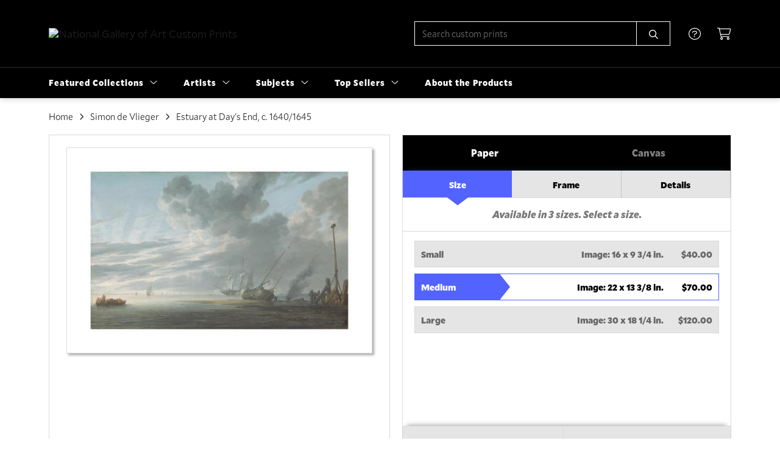

--- FILE ---
content_type: text/html; charset=UTF-8
request_url: https://customprints.nga.gov/detail/501151/de-vlieger-estuary-at-days-end-c.-16401645
body_size: 10122
content:
<!DOCTYPE html>
<html lang="en-US">
<head>
<meta charset="utf-8">
<title>Estuary at Day&#039;s End, c. 1640/1645 by Simon de Vlieger - Paper Print - Custom Prints and Framing From the National Gallery of Art, Washington, D.C.</title>
<meta name="viewport" content="width=device-width, initial-scale=1">
<meta http-equiv="content-type" content="text/html;charset=UTF-8">
<meta name="title" content="Estuary at Day&#039;s End, c. 1640/1645 by Simon de Vlieger - Paper Print - Custom Prints and Framing From the National Gallery of Art, Washington, D.C.">
<meta name="description" content="Estuary at Day&#039;s End, c. 1640/1645 by Simon de Vlieger - Buy Estuary at Day&#039;s End, c. 1640/1645 Paper Art Print - National Gallery of Art, Washington, D.C. - Custom Prints and Framing">
<meta name="csrf-token" content="cJo6evqnKiRJgyaHy0n3TKGVxkR4mJbAhvRHEdXi">
<meta property="og:site_name" content="National Gallery of Art Custom Prints">
<meta property="og:title" content="Estuary at Day&#039;s End, c. 1640/1645 by Simon de Vlieger - Paper Print - Custom Prints and Framing From the National Gallery of Art, Washington, D.C.">
<meta property="og:url" content="https://customprints.nga.gov/detail/501151/de-vlieger-estuary-at-days-end-c.-16401645">
<meta property="og:image" content="https://customprints.nga.gov/vitruvius/render/1200/501151.jpg">
<link rel="image_src" href="https://customprints.nga.gov/vitruvius/render/1200/501151.jpg">
<link rel="canonical" href="https://customprints.nga.gov/detail/501151/de-vlieger-estuary-at-days-end-c.-16401645" />
<link rel="icon" type="image/ico" href="/img/museum_web/nga/favicon-nga-3.png">
<link rel="stylesheet" href="/css/museum_web/nga/styles.css?v=zl37hf1uaemfk64k">
<link rel="stylesheet" href="/fonts/fontawesome6/css/all.min.css">
<script src="//ajax.googleapis.com/ajax/libs/jquery/1.12.0/jquery.min.js"></script>
<script src="/js/jquery.autocomplete.min.js"></script>
<script src="/js/slick.min.js"></script>
<script src="/js/global-1-3.min.js"></script>
<script src="/js/museum_web/nga/global.min.js?v=zl37hf1uaemfk64k"></script>
<script src="/js/jquery.scrollUp.min.js"></script>
<script src="/js/jquery.expander.min.js"></script>
<script>
window.dataLayer = window.dataLayer || [];
window.dataLayer.push({
	'domain_config': {
		'domain_name': 'customprints.nga.gov',
		'ga4_id': 'G-4Q7FQ9P5DD',
		'ga4_id_rollup': 'G-P3D19VJ3BP',
	}
});


</script>
 
<script>
window.dataLayer.push({
	'event': 'view_item',
	'ecommerce': {
		'detail': {
			'products': [{
			'name': 'Simon de Vlieger, Estuary at Day\'s End, c. 1640/1645 (501151)',
			'id': '501151',
			}]
		}
	}
});
</script>


<!-- Google Tag Manager - Imagelab -->
<script>(function(w,d,s,l,i){w[l]=w[l]||[];w[l].push({'gtm.start':
new Date().getTime(),event:'gtm.js'});var f=d.getElementsByTagName(s)[0],
j=d.createElement(s),dl=l!='dataLayer'?'&l='+l:'';j.async=true;j.src=
'https://www.googletagmanager.com/gtm.js?id='+i+dl;f.parentNode.insertBefore(j,f);
})(window,document,'script','dataLayer','GTM-5HLSXV2');</script>
<!-- End Google Tag Manager -->
</head>
<body>
<!-- Google Tag Manager (noscript) -->
<noscript><iframe src="https://www.googletagmanager.com/ns.html?id=GTM-5HLSXV2" height="0" width="0" style="display:none;visibility:hidden"></iframe></noscript>
<!-- End Google Tag Manager (noscript) -->
<div id="header" class="row header-desktop">
	<div class="header-wrapper">
		<div class="header-desktop-row">
			<div class="container">
				<div class="header-desktop-left">
					<a href="/" class="header-logo-link"><img src="/img/museum_web/nga/1200-nga-logo-v2-7.png" alt="National Gallery of Art Custom Prints" class="header-logo" data-gtm-event="header-logo"></a>
				</div>
				<div class="header-desktop-right">
					<div id="header-search-box-input-result">
						<input class="header-desktop-search-input" type="text" value="" placeholder="Search custom prints" name="q" id="autocomplete" onblur="this.value=''">
						<input type="button" class="header-desktop-search-button">
						<i class="far fa-search"></i>
						<i class="fad fa-spinner fa-spin search-spinner"></i>
					</div>
					<div class="header-icon">
						<a data-gtm-event="header-nav" href="/home/help"><i class="fal fa-circle-question"></i></a>
					</div>
					<div class="header-icon header-cart-wrapper">
						<a data-gtm-event="header-nav" href="/cart"><i class="fal fa-shopping-cart"></i></a><span id="header-cart-count"></span>
					</div>
				</div>
			</div>
		</div>
		<div class="header-desktop-row mega-menu">
			<div class="container">
				<div class="nav-full flex-vertical-center" id="header-desktop-nav-container">
					<div class="nav-item">Featured Collections<i class="fal fa-angle-down"></i>
<div class="sub-menu row">
<div class="sub-menu-full">
<div class="row">
<div class="four columns">
<ul class="sub-menu-list">
<li class="header">Museum Collections</li>
<li><a data-gtm-event="megamenu-featured-collections-museum-collections" href="/search/collection/all">View All Images</a></li>
<li><a data-gtm-event="megamenu-featured-collections-museum-collections" href="/search/collection/20th+century">20th Century</a></li>
<li><a data-gtm-event="megamenu-featured-collections-museum-collections" href="/search/collection/19th+century">19th Century</a></li>
<li><a data-gtm-event="megamenu-featured-collections-museum-collections" href="/search/collection/18th+century">18th Century</a></li>
<li><a data-gtm-event="megamenu-featured-collections-museum-collections" href="/search/collection/17th+century">17th Century</a></li>
<li><a data-gtm-event="megamenu-featured-collections-museum-collections" href="/search/style/baroque">Baroque</a></li>
<li><a data-gtm-event="megamenu-featured-collections-museum-collections" href="/search/style/renaissance">Renaissance</a></li>
<li><a data-gtm-event="megamenu-featured-collections-museum-collections" href="/search/style/medieval">Medieval</a></li>
</ul>
</div>
<div class="four columns">
<ul class="sub-menu-list">
<li class="header">Special Collections</li>
<li><a data-gtm-event="megamenu-featured-collections-special-collections" href="/search/collection/african+american+artists">African American Artists</a></li>
<li><a data-gtm-event="megamenu-featured-collections-special-collections" href="/search/collection/women+artists">Women Artists</a></li>
<li><a data-gtm-event="megamenu-featured-collections-special-collections" href="/search/collection/works+on+paper">Works on Paper</a></li>
<li><a data-gtm-event="megamenu-featured-collections-special-collections" href="/search/style/american+art">American Art</a></li>
<li><a data-gtm-event="megamenu-featured-collections-special-collections" href="/search/style/european+art">European Art</a></li>
<li><a data-gtm-event="megamenu-featured-collections-special-collections" href="/search/style/old+masters">Old Masters</a></li>
</ul>
</div>
<div class="four columns">
<ul class="sub-menu-list">
<li class="header">Popular Movements</li>
<li><a data-gtm-event="megamenu-featured-collections-popular-movements" href="/search/style/impressionism">Impressionism</a></li>
<li><a data-gtm-event="megamenu-featured-collections-popular-movements" href="/search/style/post-impressionism">Post-Impressionism</a></li>
<li><a data-gtm-event="megamenu-featured-collections-popular-movements" href="/search/style/modernism">Modernism</a></li>
<li><a data-gtm-event="megamenu-featured-collections-popular-movements" href="/search/style/romanticism">Romanticism</a></li>
</ul>
<ul class="sub-menu-list top-space">
<li class="header">Special Exhibition</li>
<li><a data-gtm-event="megamenu-featured-collections-spex" href="/search/collection/the+stars+we+do+not+see">The Stars We Do Not See: Australian Indigenous Art</a></li>
</ul>
</div>
</div>
<div class="row sub-menu-notice">
<div class="twelve columns">
<div class="sub-menu-notice-inner">
<div class="sub-menu-notice-separator">
<div class="sub-menu-notice-copy-wrap">
<div class="sub-menu-notice-copy">
Individually made-to-order for shipping within 10 business days
</div>
</div>
</div>
</div>
</div>
</div>
</div>
</div>
</div>
					<div class="nav-item">Artists<i class="fal fa-angle-down"></i>
<div class="sub-menu row">
<div class="sub-menu-full">
<div class="row">
<div class="four columns">
<ul class="sub-menu-list">
<li class="header">Top Artists</li>
<li><a data-gtm-event="megamenu-artists-top-artists" href="/search/artist/claude+monet">Claude Monet</a></li>
<li><a data-gtm-event="megamenu-artists-top-artists" href="/search/artist/vincent+van+gogh">Vincent van Gogh</a></li>
<li><a data-gtm-event="megamenu-artists-top-artists" href="/search/artist/auguste+renoir">Auguste Renoir</a></li>
<li><a data-gtm-event="megamenu-artists-top-artists" href="/search/artist/henri+matisse">Henri Matisse</a></li>
<li><a data-gtm-event="megamenu-artists-top-artists" href="/search/artist/albert+bierstadt">Albert Bierstadt</a></li>
<li><a data-gtm-event="megamenu-artists-top-artists" href="/search/artist/edward+hopper">Edward Hopper</a></li>
<li><a data-gtm-event="megamenu-artists-top-artists" href="/search/artist/dorothea+lange">Dorothea Lange</a></li>
<li><a data-gtm-event="megamenu-artists-top-artists" href="/search/artist/john+singer+sargent">John Singer Sargent</a></li>
<li><a data-gtm-event="megamenu-artists-top-artists" href="/search/artist/mark+rothko">Mark Rothko</a></li>
</ul>
</div>
<div class="four columns">
<ul class="sub-menu-list">
<li class="header">Renaissance & Baroque</li>
<li><a data-gtm-event="megamenu-artists-renaissance-baroque" href="/search/artist/leonardo+da+vinci">Leonardo da Vinci</a></li>
<li><a data-gtm-event="megamenu-artists-renaissance-baroque" href="/search/artist/jan+van+eyck">Jan van Eyck</a></li>
<li><a data-gtm-event="megamenu-artists-renaissance-baroque" href="/search/artist/raphael">Raphael</a></li>
<li><a data-gtm-event="megamenu-artists-renaissance-baroque" href="/search/artist/el+greco">El Greco</a></li>
<li><a data-gtm-event="megamenu-artists-renaissance-baroque" href="/search/artist/johannes+vermeer">Johannes Vermeer</a></li>
<li><a data-gtm-event="megamenu-artists-renaissance-baroque" href="/search/artist/jan+davisz+de+heem">Jan Davisz de Heem</a></li>
<li><a data-gtm-event="megamenu-artists-renaissance-baroque" href="/search/artist/rembrandt+van+rijn">Rembrandt van Rijn</a></li>
</ul>
</div>
<div class="four columns">
<ul class="sub-menu-list">
<li class="header">Modernists</li>
<li><a data-gtm-event="megamenu-artists-modernists" href="/search/artist/henri+matisse">Henri Matisse</a></li>
<li><a data-gtm-event="megamenu-artists-modernists" href="/search/artist/edward+hopper">Edward Hopper</a></li>
<li><a data-gtm-event="megamenu-artists-modernists" href="/search/artist/mark+rothko">Mark Rothko</a></li>
<li><a data-gtm-event="megamenu-artists-modernists" href="/search/artist/amedeo+modigliani">Amedeo Modigliani</a></li>
<li><a data-gtm-event="megamenu-artists-modernists" href="/search/artist/ellsworth+kelly">Ellsworth Kelly</a></li>
<li><a data-gtm-event="megamenu-artists-modernists" href="/search/artist/gerhard+richter">Gerhard Richter</a></li>
</ul>
<br>
<a href="/artists"><div class="button cms" data-gtm-event="megamenu-artists-all-artists">View Full Artist List</div></a>
</div>
</div>
<div class="row sub-menu-notice">
<div class="twelve columns">
<div class="sub-menu-notice-inner">
<div class="sub-menu-notice-separator">
<div class="sub-menu-notice-copy-wrap">
<div class="sub-menu-notice-copy">
Your Custom Prints order supports the National Gallery of Art
</div>
</div>
</div>
</div>
</div>
</div>
</div>
</div>
</div>
					<div class="nav-item">Subjects<i class="fal fa-angle-down"></i>
<div class="sub-menu row">
<div class="sub-menu-full">
<div class="row">
<div class="four columns">
<ul class="sub-menu-list">
<li class="header">Landscapes</li>
<li><a data-gtm-event="megamenu-subjects-landscapes" href="/search/subject/landscapes+and+scenery">All Landscapes</a></li>
<li><a data-gtm-event="megamenu-subjects-landscapes" href="/search/subject/countryside">Countryside</a></li>
<li><a data-gtm-event="megamenu-subjects-landscapes" href="/search/subject/mountains">Mountains</a></li>
<li><a data-gtm-event="megamenu-subjects-landscapes" href="/search/subject/sunsets+and+sunrises">Sunsets and Sunrises</a></li>
</ul>
<ul class="sub-menu-list top-space">
<li class="header">Still Life</li>
<li><a data-gtm-event="megamenu-subjects-still-life" href="/search/subject/still+life">All Still Life</a></li>
<li><a data-gtm-event="megamenu-subjects-still-life" href="/search/subject/cuisine+still+life">Cuisine</a></li>
<li><a data-gtm-event="megamenu-subjects-still-life" href="/search/subject/floral+still+life">Floral</a></li>
</ul>
</div>
<div class="four columns">
<ul class="sub-menu-list">
<li class="header">Waterscapes</li>
<li><a data-gtm-event="megamenu-subjects-waterscapes" href="/search/subject/waterscapes">All Waterscapes</a></li>
<li><a data-gtm-event="megamenu-subjects-waterscapes" href="/search/subject/harbors">Harbors</a></li>
<li><a data-gtm-event="megamenu-subjects-waterscapes" href="/search/subject/ocean">Ocean</a></li>
<li><a data-gtm-event="megamenu-subjects-waterscapes" href="/search/subject/rivers">Rivers</a></li>
<li><a data-gtm-event="megamenu-subjects-waterscapes" href="/search/subject/waterfalls">Waterfalls</a></li>
</ul>
<ul class="sub-menu-list top-space">
<li class="header">Religion and Spirituality</li>
<li><a data-gtm-event="megamenu-subjects-religion" href="/search/subject/christianity">Christianity</a></li>
<li><a data-gtm-event="megamenu-subjects-religion" href="/search/subject/judaism">Judaism</a></li>
</ul>
</div>
<div class="four columns">
<ul class="sub-menu-list">
<li class="header">Other Featured Subjects</li>
<li><a data-gtm-event="megamenu-subjects-other" href="/search/subject/abstract">Abstract</a></li>
<li><a data-gtm-event="megamenu-subjects-other" href="/search/subject/animals">Animals</a></li>
<li><a data-gtm-event="megamenu-subjects-other" href="/search/subject/architecture">Architecture</a></li>
<li><a data-gtm-event="megamenu-subjects-other" href="/search/subject/cuisine">Cuisine</a></li>
<li><a data-gtm-event="megamenu-subjects-other" href="/search/subject/flowers+and+plants">Flowers and Plants</a></li>
<li><a data-gtm-event="megamenu-subjects-other" href="/search/subject/portraits">Portraits</a></li>
<li><a data-gtm-event="megamenu-subjects-other" href="/search/subject/boats+and+ships">Boats and Ships</a></li>
</ul>
</div>
</div>
<div class="row sub-menu-notice">
<div class="twelve columns">
<div class="sub-menu-notice-inner">
<div class="sub-menu-notice-separator">
<div class="sub-menu-notice-copy-wrap">
<div class="sub-menu-notice-copy">
Prints and framing handmade to order in the USA
</div>
</div>
</div>
</div>
</div>
</div>
</div>
</div>
</div>
					<div class="nav-item">Top Sellers<i class="fal fa-angle-down"></i>
<div class="sub-menu row">
<div class="sub-menu-left">
<div class="row">
<div class="six columns">
<ul class="sub-menu-list truncate">
<li class="megamenu-top-sellers" imgId="461328"><a data-gtm-event="megamenu-top-sellers" href="/detail/461328/hopper-ground-swell-1939">Edward Hopper, <em>Ground Swell</em></a></li>
<li class="megamenu-top-sellers" imgId="464729"><a data-gtm-event="megamenu-top-sellers" href="/detail/464729/matisse-open-window-collioure-1905">Henri Matisse, <em>Open Window, Collioure</em></a></li>
<li class="megamenu-top-sellers" imgId="394316"><a data-gtm-event="megamenu-top-sellers" href="/detail/394316/monet-woman-with-a-parasol—madame-monet-and-her-son-1875">Claude Monet, <em>Woman with a Parasol</em></a></li>
<li class="megamenu-top-sellers" imgId="450160"><a data-gtm-event="megamenu-top-sellers" href="/detail/450160/van-gogh-green-wheat-fields-auvers-1890">Vincent van Gogh, <em>Green Wheat Fields</em></a></li>
<li class="megamenu-top-sellers" imgId="394311"><a data-gtm-event="megamenu-top-sellers" href="/detail/394311/fragonard-young-girl-reading-c.-1770">Jean-Honoré Fragonard, <em>Young Girl Reading</em></a></li>
<li class="megamenu-top-sellers" imgId="393909"><a data-gtm-event="megamenu-top-sellers" href="/detail/393909/van-gogh-roses-1890">Vincent van Gogh, <em>Roses</em></a></li>
<li class="megamenu-top-sellers" imgId="394315"><a data-gtm-event="megamenu-top-sellers" href="/detail/394315/monet-the-japanese-footbridge-1899">Claude Monet, <em>The Japanese Footbridge</em></a></li>
<li class="megamenu-top-sellers" imgId="394318"><a data-gtm-event="megamenu-top-sellers" href="/detail/394318/monet-the-artists-garden-in-argenteuil-a-corner-of-the-garden-with-dahlias-1873">Claude Monet, <em>The Artist's Garden in Argenteuil</em></a></li>
<li class="megamenu-top-sellers" imgId="461237"><a data-gtm-event="megamenu-top-sellers" href="/detail/461237/cole-the-voyage-of-life-childhood-1842">Thomas Cole, <em>The Voyage of Life: Childhood</em></a></li>
<li class="megamenu-top-sellers" imgId="489692"><a data-gtm-event="megamenu-top-sellers" href="/detail/489692/rothko-untitled-1949">Mark Rothko, <em>Untitled</em></a></li>
</ul>
</div>
<div class="six columns">
<ul class="sub-menu-list truncate">
<li class="megamenu-top-sellers" imgId="461239"><a data-gtm-event="megamenu-top-sellers" href="/detail/461239/cole-the-voyage-of-life-manhood-1842">Thomas Cole, <em>The Voyage of Life: Manhood</em></a></li>
<li class="megamenu-top-sellers" imgId="464735"><a data-gtm-event="megamenu-top-sellers" href="/detail/464735/matisse-woman-with-amphora-and-pomegranates-1953">Henri Matisse, <em>Woman with Amphora and Pomegranates</em></a></li>
<li class="megamenu-top-sellers" imgId="461050"><a data-gtm-event="megamenu-top-sellers" href="/detail/461050/de-heem-vase-of-flowers-c.-1660">Jan Davisz de Heem, <em>Vase of Flowers, c. 1660</em></a></li>
<li class="megamenu-top-sellers" imgId="461238"><a data-gtm-event="megamenu-top-sellers" href="/detail/461238/cole-the-voyage-of-life-youth-1842">Thomas Cole, <em>The Voyage of Life: Youth</em></a></li>
<li class="megamenu-top-sellers" imgId="394309"><a data-gtm-event="megamenu-top-sellers" href="/detail/394309/leonardo-da-vinci-ginevra-de-benci-obverse-c.-14741478">Leonardo da Vinci, <em>Ginevra de' Benci</em></a></li>
<li class="megamenu-top-sellers" imgId="461042"><a data-gtm-event="megamenu-top-sellers" href="/detail/461042/renoir-pont-neuf-paris-1872">Auguste Renoir, <em>Pont Neuf, Paris</em></a></li>
<li class="megamenu-top-sellers" imgId="394331"><a data-gtm-event="megamenu-top-sellers" href="/detail/394331/vermeer-woman-holding-a-balance-c.-1664">Johannes Vermeer, <em>Woman Holding a Balance</em></a></li>
<li class="megamenu-top-sellers" imgId="461044"><a data-gtm-event="megamenu-top-sellers" href="/detail/461044/monet-the-bridge-at-argenteuil-1874">Claude Monet, <em>The Bridge at Argenteuil</em></a></li>
<li class="megamenu-top-sellers" imgId="459818"><a data-gtm-event="megamenu-top-sellers" href="/detail/459818/bierstadt-the-last-of-the-buffalo-1888">Albert Bierstadt, <em>The Last of the Buffalo</em></a></li>
<li class="megamenu-top-sellers" imgId="461325"><a data-gtm-event="megamenu-top-sellers" href="/detail/461325/bierstadt-mount-corcoran-c.-1876-1877">Albert Bierstadt, <em>Mount Corcoran</em></a></li>
</ul>
</div>
</div>
<div class="row sub-menu-notice">
<div class="twelve columns">
<div class="sub-menu-notice-inner">
<div class="sub-menu-notice-separator">
<div class="sub-menu-notice-copy-wrap">
<div class="sub-menu-notice-copy">
Could any of these be your choices too?
</div>
</div>
</div>
</div>
</div>
</div>
</div>
<div class="sub-menu-right-img">
<div class="sub-menu-img-top-seller" style="background-image: url('/vitruvius/render/700/461328.jpg');"><a class="sub-menu-img-link-top-seller" href=""></a></div>
</div>
</div>
</div>
					<div class="nav-item conditional-hide"><a data-gtm-event="header-nav" href="/home/about">About the Products</a></div>
				</div>
				<div class="nav-right-search">
					<div id="header-search-box-input-result-2">
						<input class="header-desktop-search-input-2" type="text" value="" placeholder="Search custom prints" name="q" id="autocomplete-2" onblur="this.value=''">
						<input type="button" class="header-desktop-search-button-2">
						<i class="far fa-search"></i>
						<i class="fad fa-spinner fa-spin search-spinner-2"></i>
					</div>
				</div>
			</div>
		</div>
	</div>
</div>

<div class="header-mobile row">
	<div class="header-mobile-row">
		<div class="header-mobile-logo-wrap left">
			<a href="/"><img data-gtm-event="mobile-header-logo" src="/img/museum_web/nga/1200-nga-logo-v2-7.png" alt="National Gallery of Art Custom Prints" class="header-logo-mobile"></a>
		</div>
		<div class="header-mobile-icon-wrap">
			<a class="toggle-mobile-search"><i data-gtm-event="mobile-header-search" class="fa-header-mobile mag-glass"></i></a>
		</div>
		<div class="header-mobile-icon-wrap">
			<a class="toggle-mobile-overlay"><i data-gtm-event="mobile-header-more" class="fa-header-mobile more"></i></a>
		</div>
		<div class="header-mobile-icon-wrap-close header-mobile-icon-hidden">
			<a class="toggle-mobile-overlay"><i data-gtm-event="mobile-header-close" class="fa-header-mobile close-nav"></i></a>
		</div>
	</div>
</div>

<div id="header-mobile-search">
	<div class="header-mobile-search-row">
		<div id="header-mobile-search-input-result">
			<input class="header-mobile-search-input" type="text" value="" placeholder="Search" name="q" id="autocomplete-mobile" onblur="this.value=''">
		</div>
	</div>
</div>
<section class="crumb-trail-full">
	<div class="container crumb-trail">
		<div class="row">
			<div id="crumb-trail-left" class="crumb-trail-wrapper twelve columns">
				<a href="/" class="noline">Home</a><i class="fa-crumb-trail angle-right"></i><h1><a href="/search/artist/simon+de+vlieger" class="noline">Simon de Vlieger</a></h1><i class="fa-crumb-trail angle-right"></i><h2>Estuary at Day's End, c. 1640/1645</h2>
			</div>
		</div>
	</div>
</section>


<div id="ixs-container" class="hide">

	<div id="ixs-navigation-container" class="row">
		<div class="ixs-title">Navigation</div>
		<a href="/"><div data-gtm-event="mobile-header-home" class="ixs-row category-head clickable">Home</div></a>
		<a href="/home/about/"><div data-gtm-event="mobile-header-about" class="ixs-row category-head clickable">About</div></a>
		<a href="/home/help/"><div data-gtm-event="mobile-header-help" class="ixs-row category-head clickable">Help</div></a>
		<a href="/cart/"><div data-gtm-event="mobile-header-cart" class="ixs-row category-head clickable">View Cart</div></a>
		<a href="https://shop.nga.gov"><div data-gtm-event="mobile-header-main-store-out" class="ixs-row category-head clickable">Shop Main Online Store<i class="ixs-fa external-link"></i></div></a>
	</div>


	<div id="ixs-wrapper">

		<div id="ixs">
	<div class="ixs-title">Image Index</div>



			<div class="ixs-row category-head clickable"><a data-gtm-event="ixs-all-prints-click" class="ixs-link" href="/search/collection/all">View All Images<i class="ixs-fa view-all"></i></a></div>
<div class="ixs-row category-head clickable closed" data-gtm-event="ixs-view-artists" onclick="ajax_load('#ixs', '/indexsearch/artist_alpha/');return false;">Artists<i class="ixs-fa angle-right"></i></div>
<div class="ixs-row category-head clickable closed" data-gtm-event="ixs-view-subjects" onclick="ajax_load('#ixs', '/indexsearch/update/subject/');return false;">Subjects<i class="ixs-fa angle-right"></i></div> 
<div class="ixs-row category-head open">Featured Categories<i class="ixs-fa angle-down"></i></div>
<div class="ixs-row spacer"></div>
<div class="ixs-row category-head">Special Exhibition</div>	
<div class="ixs-row"><a data-gtm-event="ixs-spex-click" href="/search/collection/the+stars+we+do+not+see">The Stars We Do Not See</a></div>
<div class="ixs-row spacer"></div>
<div class="ixs-row category-head">Museum Collection</div>	
<div class="ixs-row"><a data-gtm-event="ixs-museum-collection-click" href="/search/style/american+art">American Art</a></div>
<div class="ixs-row"><a data-gtm-event="ixs-museum-collection-click" href="/search/style/european+art">European Art</a></div>
<div class="ixs-row spacer"></div>
<div class="ixs-row category-head">Popular Subjects</div>
<div class="ixs-row"><a data-gtm-event="ixs-popular-subjects-click" href="/search/subject/landscapes+and+scenery" target="_top">Landscapes</a></div>
<div class="ixs-row"><a data-gtm-event="ixs-popular-subjects-click" href="/search/subject/waterscapes" target="_top">Waterscapes</a></div>
<div class="ixs-row"><a data-gtm-event="ixs-popular-subjects-click" href="/search/subject/portraits" target="_top">Portraits</a></div>
<div class="ixs-row"><a data-gtm-event="ixs-popular-subjects-click" href="/search/subject/still+life" target="_top">Still Life</a></div>
<div class="ixs-row"><a data-gtm-event="ixs-popular-subjects-click" href="/search/subject/abstract" target="_top">Abstract Art</a></div>
<div class="ixs-row spacer"></div>
<div class="ixs-row category-head">Popular Artists</div>
<div class="ixs-row"><a data-gtm-event="ixs-popular-artists-click" href="/search/artist/edgar+degas" target="_top">Edgar Degas</a></div>
<div class="ixs-row"><a data-gtm-event="ixs-popular-artists-click" href="/search/artist/vincent+van+gogh" target="_top">Vincent van Gogh</a></div>
<div class="ixs-row"><a data-gtm-event="ixs-popular-artists-click" href="/search/artist/claude+monet" target="_top">Claude Monet</a></div>
<div class="ixs-row"><a data-gtm-event="ixs-popular-artists-click" href="/search/artist/johannes+vermeer" target="_top">Johannes Vermeer</a></div>
<div class="ixs-row"><a data-gtm-event="ixs-popular-artists-click" href="/search/artist/dorothea+lange" target="_top">Dorothea Lange</a></div>
<div class="ixs-row"><a data-gtm-event="ixs-popular-artists-click" href="/search/artist/henri+matisse" target="_top">Henri Matisse</a></div>
<div class="ixs-row"><a data-gtm-event="ixs-popular-artists-click" href="/search/artist/edward+hopper" target="_top">Edward Hopper</a></div>
<div class="ixs-row"><a data-gtm-event="ixs-popular-artists-click" href="/search/artist/mark+rothko" target="_top">Mark Rothko</a></div>
<div class="ixs-row"><a data-gtm-event="ixs-popular-artists-click" href="/search/artist/mary+cassatt" target="_top">Mary Cassatt</a></div>
<div class="ixs-row"><a data-gtm-event="ixs-popular-artists-click" href="/search/artist/auguste+renoir" target="_top">Auguste Renoir</a></div>
<div class="ixs-row spacer"></div>
<div class="ixs-row category-head">Popular Styles</div>
<div class="ixs-row"><a data-gtm-event="ixs-popular-styles-click" href="/search/style/impressionism" target="_top">Impressionism</a></div>
<div class="ixs-row"><a data-gtm-event="ixs-popular-styles-click" href="/search/style/post-impressionism" target="_top">Post-Impressionism</a></div>
<div class="ixs-row"><a data-gtm-event="ixs-popular-styles-click" href="/search/style/modernism" target="_top">Modernism</a></div>
<div class="ixs-row spacer"></div>
<div class="ixs-row category-head">Periods</div>
<div class="ixs-row"><a data-gtm-event="ixs-time-period-click" href="/search/collection/20th+century" target="_top">20th Century</a></div>
<div class="ixs-row"><a data-gtm-event="ixs-time-period-click" href="/search/collection/19th+century" target="_top">19th Century</a></div>
<div class="ixs-row"><a data-gtm-event="ixs-time-period-click" href="/search/collection/18th+century" target="_top">18th Century</a></div>
<div class="ixs-row"><a data-gtm-event="ixs-time-period-click" href="/search/style/baroque" target="_top">Baroque</a></div>
<div class="ixs-row"><a data-gtm-event="ixs-time-period-click" href="/search/style/renaissance" target="_top">Renaissance</a></div>
<div class="ixs-row"><a data-gtm-event="ixs-time-period-click" href="/search/style/medieval" target="_top">Medieval</a></div>
<div class="index_line"></div>
	

</div>

	</div>


</div>

<div class="container">

	<div class="row">

		<div class="body-container full-width">

			<!--### START CALDER ###############################################-->

			<!-- Required Includes -->
			<script type="text/javascript" src="//calder.museumseven.com/js/underscore-min.js"></script>
			<script type="text/javascript" src="//calder.museumseven.com/js/backbone-min.js"></script>

			<!-- Calder Includes -->
						<script src="//calder.museumseven.com/js/calder-3.3.5-lite.min.js" type="text/javascript"></script>
			<link href="//calder.museumseven.com/css/nga/calder3-5.min.css" rel="stylesheet" type="text/css">
			
			<!-- Calder Config and Init -->
			<script type="text/javascript">

				var interval = setInterval(function() {

					if(document.readyState === 'complete') {

						clearInterval(interval);

						Calder.App_Var.Model.Config = new Calder.Model.Config ({

							'account'      : '41116',
							'cart_type'    : 'Default',
							'img_id'       : '501151',
							'wrapper_div'  : 'calder-container',
							'frames_per_page'   : 50

						});

						Calder.Hook.init();

						var button = $("a.calder-cart-button");
						button.text(button.data("text-swap"));

					}

				}, 1);



			</script>

			<section class="row">

				<div class="twelve columns">

					<div id="calder-container"></div>

				</div>

			</section>

			<!--### END CALDER ###############################################-->

		</div>

	</div>

</div>

<div class="container">

	<div class="row">

		<div class="twelve columns">

			<div class="section-title"><h3>Tags</h3></div>

			<p class="body-paragraph"><div class="button-tags"><a href="/search/artist/simon+de+vlieger">Simon de Vlieger</a></div><div class="button-tags"><a href="/search/subject/boats+and+ships">Boats and Ships</a></div><div class="button-tags"><a href="/search/subject/tall+ships">Tall Ships</a></div><div class="button-tags"><a href="/search/subject/landscapes+and+scenery">Landscapes and Scenery</a></div><div class="button-tags"><a href="/search/subject/sunsets+and+sunrises">Sunsets and Sunrises</a></div><div class="button-tags"><a href="/search/subject/transportation">Transportation</a></div><div class="button-tags"><a href="/search/subject/waterscapes">Waterscapes</a></div><div class="button-tags"><a href="/search/subject/harbors">Harbors</a></div><div class="button-tags"><a href="/search/subject/rivers">Rivers</a></div><div class="button-tags"><a href="/search/style/baroque">Baroque</a></div><div class="button-tags"><a href="/search/style/european+art">European Art</a></div><div class="button-tags"><a href="/search/subject/weather">Weather</a></div><div class="button-tags"><a href="/search/subject/clouds">Clouds</a></div><div class="button-tags"><a href="/search/style/dutch">Dutch</a></div><div class="button-tags"><a href="/search/collection/17th+century">17th Century</a></div><div class="button-tags"><a href="/search/collection/folger+fund">Folger Fund</a></div></p>

		</div>

	</div>

</div>


<div class="container">

	<div class="row">

		<section class="row">

			<div class="twelve columns">

				<div class="section-title"><h3>Popular Images</h3></div>

				<script type="text/javascript">
					$(document).ready(function(){
						$('#carousel-related-items').slick({
							dots: true,
							autoplay: false,
							autoplaySpeed: 5000,
							infinite: true,
							speed: 500,
							prevArrow: '<i class="related-items-fa angle-left"></i>',
							nextArrow: '<i class="related-items-fa angle-right">',
							slidesToShow: 4,
							slidesToScroll: 4,
							responsive: [
								{
									breakpoint: 1100,
									settings: {
										slidesToShow: 3,
										slidesToScroll: 3,
										infinite: true,
										dots: true
									}
								},
								{
									breakpoint: 850,
									settings: {
										slidesToShow: 2,
										slidesToScroll: 2
									}
								},
								{
									breakpoint: 550,
										settings: {
										slidesToShow: 1,
										slidesToScroll: 1
									}
								}
							]
						});
					});
				</script>

				<div id="carousel-related-items">
			
								<li>
					<div class="slider-related-image-wrap">

						<div class="slider-related-image">
							<a href="/detail/394331/vermeer-woman-holding-a-balance-c.-1664" data-gtm-event="product-click" data-list="pdp-related-items" data-name="Johannes Vermeer, Woman Holding a Balance, c. 1664 (394331) " data-id="394331" data-pos="1" title="Johannes Vermeer - Woman Holding a Balance, c. 1664"><img class="product_img_shadow" src="/vitruvius/render/300/394331.jpg" border="0" alt="Johannes Vermeer - Woman Holding a Balance, c. 1664" /></a>
						</div>

						<div class="slider-related-image-text">
								Johannes Vermeer<br /><span style="font-style:italic;">Woman Holding a Balance, c. 1664</span>
						</div>

					</div>

					</li>
								<li>
					<div class="slider-related-image-wrap">

						<div class="slider-related-image">
							<a href="/detail/461330/rembrandt-van-rijn-saskia-van-uylenburgh-the-wife-of-the-artist-probably-begun-16341635-and-completed-16381640" data-gtm-event="product-click" data-list="pdp-related-items" data-name="Rembrandt van Rijn, Saskia van Uylenburgh, the Wife of the Artist, probably begun 1634/1635 and completed 1638/1640 (461330) " data-id="461330" data-pos="2" title="Rembrandt van Rijn - Saskia van Uylenburgh, the Wife of the Artist, probably begun 1634/1635 and completed 1638/1640"><img class="product_img_shadow" src="/vitruvius/render/300/461330.jpg" border="0" alt="Rembrandt van Rijn - Saskia van Uylenburgh, the Wife of the Artist, probably begun 1634/1635 and completed 1638/1640" /></a>
						</div>

						<div class="slider-related-image-text">
								Rembrandt van Rijn<br /><span style="font-style:italic;">Saskia van Uylenburgh, the Wife of the Artist, probably begun 1634/1635 and completed 1638/1640</span>
						</div>

					</div>

					</li>
								<li>
					<div class="slider-related-image-wrap">

						<div class="slider-related-image">
							<a href="/detail/502516/van-dyck-philip-lord-wharton-1632" data-gtm-event="product-click" data-list="pdp-related-items" data-name="Sir Anthony van Dyck, Philip, Lord Wharton, 1632 (502516) " data-id="502516" data-pos="3" title="Sir Anthony van Dyck - Philip, Lord Wharton, 1632"><img class="product_img_shadow" src="/vitruvius/render/300/502516.jpg" border="0" alt="Sir Anthony van Dyck - Philip, Lord Wharton, 1632" /></a>
						</div>

						<div class="slider-related-image-text">
								Sir Anthony van Dyck<br /><span style="font-style:italic;">Philip, Lord Wharton, 1632</span>
						</div>

					</div>

					</li>
								<li>
					<div class="slider-related-image-wrap">

						<div class="slider-related-image">
							<a href="/detail/461259/van-aelst-still-life-with-dead-game-1661" data-gtm-event="product-click" data-list="pdp-related-items" data-name="Willem van Aelst, Still Life with Dead Game, 1661 (461259) " data-id="461259" data-pos="4" title="Willem van Aelst - Still Life with Dead Game, 1661"><img class="product_img_shadow" src="/vitruvius/render/300/461259.jpg" border="0" alt="Willem van Aelst - Still Life with Dead Game, 1661" /></a>
						</div>

						<div class="slider-related-image-text">
								Willem van Aelst<br /><span style="font-style:italic;">Still Life with Dead Game, 1661</span>
						</div>

					</div>

					</li>
								<li>
					<div class="slider-related-image-wrap">

						<div class="slider-related-image">
							<a href="/detail/461320/goltzius-the-fall-of-man-1616" data-gtm-event="product-click" data-list="pdp-related-items" data-name="Hendrick Goltzius, The Fall of Man, 1616 (461320) " data-id="461320" data-pos="5" title="Hendrick Goltzius - The Fall of Man, 1616"><img class="product_img_shadow" src="/vitruvius/render/300/461320.jpg" border="0" alt="Hendrick Goltzius - The Fall of Man, 1616" /></a>
						</div>

						<div class="slider-related-image-text">
								Hendrick Goltzius<br /><span style="font-style:italic;">The Fall of Man, 1616</span>
						</div>

					</div>

					</li>
								<li>
					<div class="slider-related-image-wrap">

						<div class="slider-related-image">
							<a href="/detail/461307/rembrandt-workshop-the-descent-from-the-cross-16501652" data-gtm-event="product-click" data-list="pdp-related-items" data-name="Rembrandt Workshop, The Descent from the Cross, 1650/1652 (461307) " data-id="461307" data-pos="6" title="Rembrandt Workshop - The Descent from the Cross, 1650/1652"><img class="product_img_shadow" src="/vitruvius/render/300/461307.jpg" border="0" alt="Rembrandt Workshop - The Descent from the Cross, 1650/1652" /></a>
						</div>

						<div class="slider-related-image-text">
								Rembrandt Workshop<br /><span style="font-style:italic;">The Descent from the Cross, 1650/1652</span>
						</div>

					</div>

					</li>
								<li>
					<div class="slider-related-image-wrap">

						<div class="slider-related-image">
							<a href="/detail/501154/ochtervelt-a-nurse-and-a-child-in-an-elegant-foyer-1663" data-gtm-event="product-click" data-list="pdp-related-items" data-name="Jacob Ochtervelt, A Nurse and a Child in an Elegant Foyer, 1663 (501154) " data-id="501154" data-pos="7" title="Jacob Ochtervelt - A Nurse and a Child in an Elegant Foyer, 1663"><img class="product_img_shadow" src="/vitruvius/render/300/501154.jpg" border="0" alt="Jacob Ochtervelt - A Nurse and a Child in an Elegant Foyer, 1663" /></a>
						</div>

						<div class="slider-related-image-text">
								Jacob Ochtervelt<br /><span style="font-style:italic;">A Nurse and a Child in an Elegant Foyer, 1663</span>
						</div>

					</div>

					</li>
								<li>
					<div class="slider-related-image-wrap">

						<div class="slider-related-image">
							<a href="/detail/461251/ter-borch-the-younger-the-suitors-visit-c.-1658" data-gtm-event="product-click" data-list="pdp-related-items" data-name="Gerard ter Borch the Younger, The Suitor&#039;s Visit, c. 1658 (461251) " data-id="461251" data-pos="8" title="Gerard ter Borch the Younger - The Suitor&#039;s Visit, c. 1658"><img class="product_img_shadow" src="/vitruvius/render/300/461251.jpg" border="0" alt="Gerard ter Borch the Younger - The Suitor&#039;s Visit, c. 1658" /></a>
						</div>

						<div class="slider-related-image-text">
								Gerard ter Borch the Younger<br /><span style="font-style:italic;">The Suitor&#039;s Visit, c. 1658</span>
						</div>

					</div>

					</li>
								<li>
					<div class="slider-related-image-wrap">

						<div class="slider-related-image">
							<a href="/detail/511344/saftleven-imaginary-river-landscape-1670" data-gtm-event="product-click" data-list="pdp-related-items" data-name="Herman Saftleven, Imaginary River Landscape, 1670 (511344) " data-id="511344" data-pos="9" title="Herman Saftleven - Imaginary River Landscape, 1670"><img class="product_img_shadow" src="/vitruvius/render/300/511344.jpg" border="0" alt="Herman Saftleven - Imaginary River Landscape, 1670" /></a>
						</div>

						<div class="slider-related-image-text">
								Herman Saftleven<br /><span style="font-style:italic;">Imaginary River Landscape, 1670</span>
						</div>

					</div>

					</li>
								<li>
					<div class="slider-related-image-wrap">

						<div class="slider-related-image">
							<a href="/detail/461315/steen-the-dancing-couple-1663" data-gtm-event="product-click" data-list="pdp-related-items" data-name="Jan Steen, The Dancing Couple, 1663 (461315) " data-id="461315" data-pos="10" title="Jan Steen - The Dancing Couple, 1663"><img class="product_img_shadow" src="/vitruvius/render/300/461315.jpg" border="0" alt="Jan Steen - The Dancing Couple, 1663" /></a>
						</div>

						<div class="slider-related-image-text">
								Jan Steen<br /><span style="font-style:italic;">The Dancing Couple, 1663</span>
						</div>

					</div>

					</li>
								<li>
					<div class="slider-related-image-wrap">

						<div class="slider-related-image">
							<a href="/detail/502982/cuyp-lady-and-gentleman-on-horseback-c.-1655" data-gtm-event="product-click" data-list="pdp-related-items" data-name="Aelbert Cuyp, Lady and Gentleman on Horseback, c. 1655 (502982) " data-id="502982" data-pos="11" title="Aelbert Cuyp - Lady and Gentleman on Horseback, c. 1655"><img class="product_img_shadow" src="/vitruvius/render/300/502982.jpg" border="0" alt="Aelbert Cuyp - Lady and Gentleman on Horseback, c. 1655" /></a>
						</div>

						<div class="slider-related-image-text">
								Aelbert Cuyp<br /><span style="font-style:italic;">Lady and Gentleman on Horseback, c. 1655</span>
						</div>

					</div>

					</li>
								<li>
					<div class="slider-related-image-wrap">

						<div class="slider-related-image">
							<a href="/detail/511329/gentileschi-the-lute-player-c.-16121620" data-gtm-event="product-click" data-list="pdp-related-items" data-name="Orazio Gentileschi, The Lute Player, c. 1612/1620 (511329) " data-id="511329" data-pos="12" title="Orazio Gentileschi - The Lute Player, c. 1612/1620"><img class="product_img_shadow" src="/vitruvius/render/300/511329.jpg" border="0" alt="Orazio Gentileschi - The Lute Player, c. 1612/1620" /></a>
						</div>

						<div class="slider-related-image-text">
								Orazio Gentileschi<br /><span style="font-style:italic;">The Lute Player, c. 1612/1620</span>
						</div>

					</div>

					</li>
			
				</div>

			</div>

		</section>

	</div>

</div>


<div class="container">

	<div class="row">

		<div class="twelve columns">

			<div class="section-title"><h3>About Our Prints</h3></div>

		</div>

	</div>

	<div class="row body-paragraph">

		<div class="four columns">

			<span class="bold-text">Quality</span><hr class="gray-line" />National Gallery of Art Custom Prints is your exclusive source for custom reproductions authorized and available for purchase directly from the National Gallery of Art. All items that are offered are produced using gallery-quality materials and the color is managed in a manner that produces a reproduction as true to the original as modern technology will allow.
		</div>

		<div class="four columns">

			<span class="bold-text">Selection</span><hr class="gray-line" />Many of the works offered through this store are exclusive and not available anywhere else. In addition, new works are continually added to the offering, so come back often to see our new releases.
		</div>

		<div class="four columns">

			<span class="bold-text">Customization</span><hr class="gray-line" />You have found the work that speaks to you. Now what? Using our innovative custom framing tool you can preview exactly what your finished and framed art will look like. We offer many different moulding styles so there is sure to be a match for any type of decor.
		</div>

	</div>

	<div class="row">

		<div class="twelve columns">

			<div class="section-title"><h3>Member Discounts</h3></div>

		</div>

	</div>

	<div class="row">

		<div class="twelve columns body-paragraph">

			National and Circle Members will receive a 20% discount for all Custom Prints orders processed through our kiosk or website. During the checkout process, enter the coupon code you received from the membership office and your discount will be applied.

		</div>

	</div>

</div>

<div class="footer">

	<div class="footer-support row">

		<div class="container">
			Thank you for supporting the National Gallery of Art
		</div>

	</div>

	<div class="footer-links-wrapper row">

		<div class="container">

			<div class="four columns">

				<ul class="footer-list">
					<li class="header">National Gallery of Art Custom Prints</li>
					<li><a data-gtm-event="footer-about" href="/home/about">About National Gallery of Art Custom Prints</a></li>
					<li><a data-gtm-event="footer-help" href="/home/help">Help</a></li>
					<li><a data-gtm-event="footer-contact" href="/home/contact">Contact Info</a></li>
					<li><a data-gtm-event="footer-cart" href="/cart">Shopping Cart</a></li>
					<li><a data-gtm-event="footer-artist-list" href="/artists">Artist List</a></li>
				</ul>

			</div>

			<div class="four columns">

				<ul class="footer-list">
					<li class="header">NGA.gov</li>
					<li><a data-gtm-event="footer-out-main-site" href="http://www.nga.gov/">Back to nga.gov</a></li>
					<li><a data-gtm-event="footer-out-main-store" href="https://shop.nga.gov/">Back to shop.nga.gov</a></li>
					<li><a data-gtm-event="footer-out-plan-visit" href="http://www.nga.gov/visit">Plan Your Visit</a></li>
					<li><a data-gtm-event="footer-out-exhibitions-current" href="https://www.nga.gov/calendar?tab=exhibitions">Current and Upcoming Exhibitions</a></li>
					<li><a data-gtm-event="footer-out-exhibitions-past" href="https://www.nga.gov/past-exhibitions">Past Exhibitions</a></li>
				</ul>

			</div>

			<div class="four columns">

				<ul class="footer-list">
					<li class="header">Connect With Us</li>
					<li class="social-icon"><a data-gtm-event="footer-twitter" href="https://twitter.com/ngadc" target="_blank"><i class="fab fa-twitter"></i></a></li>
					<li class="social-icon"><a data-gtm-event="footer-facebook" href="https://www.facebook.com/nationalgalleryofart" target="_blank"><i class="fab fa-facebook"></i></a></li>
					<li class="social-icon"><a data-gtm-event="footer-instagram" href="https://www.instagram.com/ngadc/" target="_blank"><i class="fab fa-instagram"></i></a></li>
					<li class="social-icon"><a data-gtm-event="footer-pinterest" href="https://www.pinterest.com/ngadc" target="_blank"><i class="fab fa-pinterest"></i></a></li>
					<li class="social-icon"><a data-gtm-event="footer-youtube" href="https://www.youtube.com/user/NationalGalleryArtDC" target="_blank"><i class="fab fa-youtube"></i></a></li>
				</ul>

			</div>

		</div>

	</div>

	<div class="footer-nga-campus row">

		<div class="container">

			<div class="eight columns">
				<div class="row">
					<div class="six columns">
						<img class="footer-nga-campus-map" src="/img/museum_web/nga/nga-campus-map-sm.png"></a>
					</div>
					<div class="six columns">
						<p>
							<span class="bold-text">West Building</span><br>
							6th St and Constitution Ave NW
						</p>
						<p>
							<span class="bold-text">Sculpture Garden</span><br>
							7th St and Constitution Ave NW
						</p>
						<p>
							<span class="bold-text">East Building</span><br>
							4th St and Constitution Ave NW
						</p>
					</div>
				</div>
			</div>

			<div class="four columns">
				<p>
					The National Gallery of Art serves the nation by welcoming all people to explore and experience art, creativity, and our shared humanity.
					<hr class="footer-line">
					For current operational status and hours: <a target="_blank" class="line-white" href="https://www.nga.gov/visit/reopening.html">Plan Your Visit</a>
				</p>
			</div>

		</div>

	</div>

	<div class="footer-copyright row">

		<div class="container">

			<div class="six columns">

				&copy; 2026 National Gallery of Art

			</div>

			<div class="six columns">

				<a href="https://www.imagelab.co/" target="blank"><div class="footer-service-label u-pull-right"></div></a>

			</div>

		</div>

	</div>

</div>

</body>

</html></body>
</html>

--- FILE ---
content_type: text/css
request_url: https://calder.museumseven.com/css/nga/calder3-5.min.css
body_size: 18769
content:
.calder-clearfix:after{clear:both;content:".";display:block;height:0;visibility:hidden}.calder-clearfix{display:inline-block}.calder-clearfix{display:block}.calder-wrapper{font-family:inherit;font-weight:bold;font-size:1.5rem;letter-spacing:normal;line-height:22px !important;color:#000}.calder-left-panel-inner,.calder-right-panel-inner,.calder-left-panel-tags-inner,.calder-right-panel-social-inner{border:solid 1px #dadada}.calder-item-header,.calder-merchandising-block,.calder-merchandising-block-2{border-color:#dadada}.calder-item-header,.calder-view-button,.calder-item-options-button,.calder-item-type-button,.calder-details-drawer,.calder-details-drawer-open,.calder-option-button-1,.calder-option-button-2,.calder-frame-container{background-color:#e6e5e6;border-color:#e6e5e6;color:#000;transition:all .15s;-webkit-transition:all .15s}.calder-item-header:hover,.calder-view-button:hover,.calder-item-options-button:hover,.calder-item-type-button:hover,.calder-details-drawer:hover,.calder-details-drawer-open:hover,.calder-option-button-1:hover,.calder-option-button-2:hover,.calder-remove-frame-button:hover{background-color:#e6e5e6;color:#777}.calder-view-button:hover,.calder-item-options-button:hover,.calder-item-type-button:hover,.calder-option-button-1:hover,.calder-frame-container:hover{background-color:#fff;border-color:#dadada;color:#000;transition:all .15s;-webkit-transition:all .15s}.calder-left-panel-tags-inner,.calder-right-panel-social-inner{background-color:#e6e5e6}.calder-cart-button,.calder-cart-button-disabled{background-color:#767676;color:#fff !important;border-bottom-color:#767676 !important;transition:all .15s;-webkit-transition:all .15s}.calder-substrate-button:hover{background-color:#5263ff;border-bottom-color:#5263ff;color:#fff}.calder-item-options-button-active:after,.calder-item-options-button-active-0:after,.calder-item-options-button-active-1:after,.calder-item-options-button-active-2:after,.calder-item-options-button-active-3:after,.calder-item-options-button-active-4:after{border-top-color:#5263ff}.calder-view-active,.calder-view-active:hover,.calder-size-active,.calder-size-active:hover,.calder-frame-container-selected,.calder-frame-container-selected:hover,.cart-button:hover,.calder-size-button-label-selected,.calder-item-options-button-active,.calder-item-options-button-active:hover,.calder-item-options-button-active-0,.calder-item-options-button-active-0:hover,.calder-item-options-button-active-1,.calder-item-options-button-active-1:hover,.calder-item-options-button-active-2,.calder-item-options-button-active-2:hover,.calder-item-options-button-active-3,.calder-item-options-button-active-3:hover,.calder-item-options-button-active-4,.calder-item-options-button-active-4:hover,.calder-item-type-button-active,.calder-item-type-button-active:hover,.calder-option-button-label-1-selected,.calder-option-button-label-1-selected:hover,.calder-option-button-label-2-selected,.calder-option-button-label-2-selected:hover,.calder-cart-button:hover,.calder-cart-button-disabled:hover{background-color:#5263ff;color:#fff !important;transition:all .07s;-webkit-transition:all .07s}.calder-view-active:after,.calder-item-options-button-active-1,.calder-item-options-button-active-1:hover,.calder-item-options-button-active-2,.calder-item-options-button-active-2:hover,.calder-item-options-button-active-3,.calder-item-options-button-active-3:hover,.calder-item-options-button-active-4,.calder-item-options-button-active-4:hover{border-bottom-color:#5263ff !important}.calder-option-button-1-selected,.calder-option-button-1-selected:hover,.calder-option-button-2-selected,.calder-option-button-2-selected:hover,.calder-size-button-selected,.calder-remove-frame-button:hover,.calder-mat-color-option-selected,.calder-canvas-side-color-option-selected{border-color:#5263ff !important;transition:all .07s;-webkit-transition:all .07s}.calder-size-button-label-selected:after,.calder-option-button-label-1-selected:after,.calder-option-button-label-2-selected:after{border-left-color:#5263ff;transition:all .07s;-webkit-transition:all .07s}.calder-frame-container-selected,.calder-frame-container-selected:hover{border-color:#5263ff !important}.calder-details-drawer-controller-text:hover{color:#5263ff}.calder-substrate-button,.calder-substrate-button-active,.calder-substrate-button-active:hover{background-color:#000;border-bottom-color:#000}.calder-substrate-button{color:gray}.calder-substrate-button-active,.calder-substrate-button-active:hover{color:#fff}.calder-item-type-options-btn-wrap{box-shadow:0 -7px 8px -7px #10262f}#calder-container{height:initial}.calder-wrapper{height:inherit;margin:0 auto}.calder-left-panel{width:100%;height:400px;float:left;background-color:#fff;box-sizing:border-box}.calder-right-panel-header{display:block}.calder-section-title{font-size:2.5rem;margin:20px 0;padding-bottom:14px;border-bottom:solid 1px #dadada;line-height:normal;text-transform:capitalize}.calder-right-panel{width:100%;height:inherit;float:left;background-color:#fff;padding:20px 0 0 0;box-sizing:border-box}.calder-left-panel-tags{width:100%;box-sizing:border-box;margin-top:20px;float:left}.calder-left-panel-tags-inner{padding:10px;position:relative;font-size:1.5rem}.calder-left-panel-tags-inner a{color:#000;font-size:1.2rem;font-weight:bold;text-transform:uppercase;letter-spacing:.1rem;text-decoration:none}.calder-left-panel-tags-inner a:hover{color:inherit;text-decoration:underline}.calder-left-panel-inner{height:inherit;position:relative}.calder-right-panel-social{width:100%;box-sizing:border-box;margin-top:20px;float:left}.calder-right-panel-social-inner{padding:10px;position:relative;font-size:1.5rem;font-weight:bold}.calder-right-panel-inner{height:inherit;position:relative}.calder-options-to-cart-wrapper{padding-bottom:175px;position:relative}@media(min-width:750px){#calder-container{height:600px}.calder-left-panel,.calder-left-panel-tags{width:50%;height:inherit}.calder-right-panel,.calder-right-panel-social{width:50%;height:inherit;padding:0 0 0 20px}.calder-right-panel-header{display:none}.calder-options-to-cart-wrapper{min-height:410px;padding-bottom:150px;position:relative}}@media(min-width:1000px){.calder-options-to-cart-wrapper{height:410px;padding-bottom:0}}.calder-item-header{min-height:48px;width:inherit;padding:5px 10px;font-size:16px;margin-bottom:10px;border-bottom-style:solid;border-bottom-width:1px;display:none}.calder-item-title{font-style:italic}.calder-image-wrap{margin:auto;padding-top:20px;padding-bottom:60px;display:block;width:100%;height:inherit;overflow:hidden;box-sizing:border-box}.calder-image-center{display:block;margin-left:auto;margin-right:auto;max-width:90%;max-height:90%}.calder-paper-image,.calder-framed-image{border:1px solid #dadada;-moz-box-shadow:3px 3px 4px #a1a1a1;-webkit-box-shadow:3px 3px 4px #a1a1a1;box-shadow:3px 3px 4px #a1a1a1}.calder-framed-image{border:0}.calder-button-border{display:inline-block;position:absolute;height:100%;width:1px;background-color:#727474;margin-right:-2px}.calder-views-buttons-wrap{height:60px;width:100%;box-shadow:0 -7px 8px -7px #888;position:absolute;bottom:0}.calder-view-button{display:inline-block;padding:19px 0;width:33.3333334%;height:inherit;text-align:center;text-decoration:none !important;border-right:solid 1px #c7c7c7;cursor:pointer;box-sizing:border-box;font-size:1.1rem;text-transform:uppercase}@media(min-width:1000px){.calder-view-button{font-size:1.2rem}}.calder-view-active{cursor:default}.calder-view-active:after{border-left:20px solid transparent;border-right:20px solid transparent;border-bottom-width:15px;border-bottom-style:solid;content:" ";display:block;height:0;width:0;margin:-55px auto}.calder-btn-cnt-1{width:100%}.calder-btn-cnt-2{width:50%}.calder-btn-cnt-3{width:33.33333%}.calder-btn-cnt-4{width:25%}.calder-substrate-btn-wrap{position:relative}.calder-substrate-button{display:inline-block;padding:18px 0;font-size:16px;text-align:center;text-decoration:none !important;cursor:pointer;text-transform:capitalize}.calder-substrate-button-active{cursor:default}.calder-item-type-btn-wrap{box-shadow:0 -7px 8px -7px #a0a0a0;position:relative}.calder-item-type-options-btn-wrap{position:relative;height:45px}.calder-item-type-sub-options-btn-wrap{box-shadow:0 -7px 8px -7px #292929;position:relative;top:-1px}.calder-item-options-button,.calder-item-sub-options-button,.calder-item-type-button{display:inline-block;height:inherit;padding:12px 0;text-align:center;text-decoration:none !important;border-bottom:solid 1px #dadada;border-right:solid 1px #c7c7c7;cursor:pointer;box-sizing:border-box;text-transform:capitalize;font-size:1.5rem}.calder-item-sub-options-button{text-transform:uppercase;font-size:1.1rem;height:42px}.calder-item-options-button:hover{color:#000}.calder-item-options-button-active,.calder-item-options-button-active-0,.calder-item-options-button-active-1,.calder-item-options-button-active-2,.calder-item-options-button-active-3,.calder-item-options-button-active-4{cursor:default;border-bottom-style:solid;border-bottom-width:1px;box-sizing:border-box}.calder-item-options-button-active:after,.calder-item-options-button-active-0:after,.calder-item-options-button-active-1:after,.calder-item-options-button-active-2:after,.calder-item-options-button-active-3:after,.calder-item-options-button-active-4:after{border-left:20px solid transparent;border-right:20px solid transparent;border-top-width:15px;border-top-style:solid;content:" ";display:block;height:0;width:0;margin:8px auto}.calder-details-drawer{overflow:hidden;position:absolute;bottom:60px;z-index:1;width:100%;border-top:1px solid #dadada;box-shadow:0 -7px 8px -7px #888}.calder-details-drawer-top{display:block;height:60px}.calder-details-drawer-bottom{display:block;height:240px;display:block}.calder-details-drawer-controller{border-right:solid 1px #dadada;width:49%;height:60px;float:left}.calder-details-drawer-controller-arrow{width:40px;height:60px;float:left;cursor:pointer}.calder-details-drawer-arrow-up{background:url('//calder.museumseven.com/img/template/v1/line-arrow-up.png');background-repeat:no-repeat;background-position:center center}.calder-details-drawer-arrow-down{background:url('//calder.museumseven.com/img/template/v1/line-arrow-down.png');background-repeat:no-repeat;background-position:center center}.calder-details-drawer-controller-text{float:left;padding-left:15px;padding-top:20px;font-size:1.5rem;font-weight:normal;text-transform:none;cursor:pointer;display:none}@media(min-width:550px){.calder-details-drawer-controller-text{display:block}}.calder-details-drawer-price{margin-top:20px;margin-right:15px;float:right;font-size:26px}.calder-details-drawer-info{border-top:1px solid #dadada;border-bottom:1px solid #dadada;padding:10px 20px}.calder-details-drawer-info-row{display:block}.calder-details-drawer-info-label{font-weight:bold;float:left;width:32%;margin-right:3%;text-align:right}.calder-details-drawer-info-text{font-weight:normal;float:left;width:65%}@media(min-width:1000px){.calder-details-drawer-info-label{width:22%;margin-right:3%}.calder-details-drawer-info-text{width:75%}}.calder-details-drawer-about{padding:10px 20px;line-height:20px;font-weight:normal}.calder-details-drawer-about-label{font-weight:bold}.calder-add-to-cart-wrap{height:60px;width:100%;z-index:2;position:absolute;bottom:0}.calder-cart-button,.calder-cart-button-disabled{display:inline-block;padding:19px 0;width:100%;font-size:16px;text-align:center;text-decoration:none !important;text-transform:uppercase;cursor:pointer}.calder-hidden{display:none}.calder-option-button-1,.calder-option-button-2,.calder-option-button-1-selected,.calder-option-button-2-selected,.calder-size-button-selected{margin:10px auto;display:block;width:93%;text-decoration:none !important}.calder-option-button-1,.calder-option-button-2{border:solid 1px #dadada;cursor:pointer;color:#666}.calder-option-button-label-1,.calder-option-button-label-2,.calder-size-button-label-selected,.calder-size-button-size,.calder-size-button-size-selected,.calder-size-button-price,.calder-size-button-price-selected,.calder-option-button-info{padding:10px}.calder-option-button-label-1,.calder-option-button-label-2,.calder-size-button-label-selected{float:left;text-transform:capitalize;font-weight:bold}.calder-option-button-label-1{width:initial}@media(min-width:1000px){.calder-option-button-label-1{width:140px}}.calder-option-button-label-2{width:160px}.calder-size-button-size,.calder-size-button-size-selected,.calder-size-button-price,.calder-size-button-price-selected{color:inherit}.calder-size-button-size,.calder-size-button-size-selected,.calder-option-button-info{float:right;text-align:right}.calder-size-button-size span{display:inline}@media(min-width:750px) and (max-width:1000px){.calder-size-button-size span{display:none}}@media(min-width:1px) and (max-width:550px){.calder-size-button-size span{display:none}}.calder-size-button-price,.calder-size-button-price-selected{width:80px;float:right;text-align:right}.calder-size-button-selected,.calder-size-button-selected:hover,.calder-option-button-1-selected,.calder-option-button-1-selected:hover,.calder-option-button-2-selected,.calder-option-button-2-selected:hover{border-width:1px;border-style:solid;cursor:default;background-color:#5263ff;color:#fff;font-weight:bold}.calder-size-button-size-selected,.calder-size-button-price-selected{color:#fff}@media(min-width:1000px){.calder-option-button-label-1-selected:after,.calder-option-button-label-2-selected:after,.calder-size-button-label-selected:after{border-top:20px solid transparent;border-bottom:20px solid transparent;border-left-width:16px;border-left-style:solid;content:" ";display:block;height:0;width:0;position:absolute}.calder-option-button-label-1-selected:after,.calder-size-button-label-selected:after{margin:-31px 0 0 130px}.calder-option-button-label-2-selected:after{margin:-29px 0 0 168px}.calder-size-button-selected,.calder-size-button-selected:hover,.calder-option-button-1-selected,.calder-option-button-1-selected:hover,.calder-option-button-2-selected,.calder-option-button-2-selected:hover{border-width:1px;border-style:solid;cursor:default;background-color:#fff;color:#000}.calder-size-button-size-selected,.calder-size-button-price-selected{color:#000}}.calder-merchandising-block{width:100%;padding:16px 0;font-size:16px;color:#777;text-align:center;font-style:italic;border-bottom-style:solid;border-bottom-width:1px;margin-bottom:15px}.calder-merchandising-block-2{width:inherit;padding:15px;height:40px;font-size:13px;color:#777;margin-top:15px;border-top-style:solid;border-top-width:1px}.calder-selected-frame-callout{width:100%;padding-top:10px;height:40px;font-size:16px;color:#777;text-align:center;border-bottom:solid 1px #dadada;margin-bottom:15px}.calder-remove-frame-button{display:inline;padding:7px 10px;margin-left:10px;position:relative;top:-2px;font-weight:normal;font-style:normal;line-height:normal;font-size:10px;cursor:pointer;color:#a5a5a5;border:solid 1px #dadada}.calder-frame-screen{margin-top:10px}.calder-next-frames-button-wrapper{width:22px;float:right;margin-right:10px}.calder-next-frames-button-wrapper a{margin-top:110px;display:block}#calder-frame-next-button{height:25px;width:20px;background:url('//calder.museumseven.com/img/template/v1/line-arrow-right.png');cursor:pointer}.calder-prev-frames-button-wrapper{width:22px;float:left;margin-left:10px}.calder-prev-frames-button-wrapper a{margin-top:110px;display:block}#calder-frame-prev-button{height:25px;width:20px;background:url('//calder.museumseven.com/img/template/v1/line-arrow-left.png');cursor:pointer}.calder-frames-wrapper{padding:7px;margin:0 32px;box-sizing:border-box;border:solid 1px #dadada;overflow:auto;white-space:nowrap}.calder-frames-wrapper::-webkit-scrollbar{-webkit-appearance:none;height:22px}.calder-frames-wrapper::-webkit-scrollbar-thumb{border:4px solid white;background-color:rgba(0,0,0,.2)}.calder-frame-container{height:100%;width:120px;display:inline-block;position:relative;cursor:pointer;box-sizing:border-box;border-style:solid;border-width:5px;margin-right:7px;white-space:normal}.calder-frame-info-wrapper{padding:7px;height:100px;box-sizing:border-box}.calder-frame-hover-name{color:inherit;font-size:1.4rem;line-height:normal;height:75px}.calder-frame-hover-size{color:inherit;font-size:1.1rem;line-height:normal}.calder-frame-hover-price{color:#fff;display:none}.calder-frame-image{height:110px;position:relative}.calder-frame-image img{width:100%;position:relative;z-index:1}.calder-frame-price-overlay{position:absolute;top:0;right:3px;z-index:100;font-size:14px;font-weight:100}.calder-frame-name{width:115px;margin:-5px auto 0}.calder-frame-name p{font-size:10px;line-height:11px;margin:0 auto;text-align:center}#calder-frames-pagination{font-size:16px;font-weight:bold;font-family:Arial,sans-serif;width:384px;margin:0 auto}#calder-frames-pagination ul{padding:0;text-align:center;list-style-type:none}#calder-frames-pagination ul li{display:inline;padding:0 3px}.calder-frames-pagination-dots{color:#dadada}.calder-frames-pagination-dots-active{color:#777}.calder-no-button-border{border-right:0}#calder-mat-widths-options-wrapper{width:inherit;height:150px;margin:0 auto}.calder-mat-widths-option{padding:7px}.calder-mat-widths-option-label{float:left;width:50%;text-align:right;text-transform:uppercase;font-size:14px;padding:5px 0}.calder-mat-widths-option-select{float:left;width:75px;padding:2px 7px}.calder-mat-widths-option-select select{font-size:14px;padding:4px;color:inherit;border:1px solid #e0e0e0}#calder-mat-color-options-wrapper{width:90%;margin:0 auto}#calder-mat-color-hover-option-name{height:20px;padding-bottom:10px;font-size:14px;text-align:center}.calder-mat-color-option-wrapper{float:left;border-width:5px;border-style:solid;border-color:#fff;height:42px;width:42px}.calder-mat-color-option{height:40px;width:40px;border-width:1px;border-style:solid;border-color:#e0e0e0;color:#ec9136;cursor:pointer}#calder-canvas-side-color-options-wrapper{width:365px;height:230px;margin:0 auto}#calder-canvas-side-color-hover-option-name{height:20px;padding-bottom:10px;font-size:14px;text-align:center}.calder-canvas-side-color-option-wrapper{float:left;border-width:5px;border-style:solid;border-color:#fff;height:42px;width:42px}.calder-canvas-side-color-option{height:40px;width:40px;border-width:1px;border-style:solid;border-color:#e0e0e0;color:#ec9136;cursor:pointer}.calder-details-option-details{padding:20px}.calder-oops{width:75%;margin:110px auto 30px auto;font-size:22px;text-align:center}.calder-oops-message{width:60%;margin:0 auto;font-size:15px;font-style:italic;text-align:center}.calder-happy-browser{width:50%;margin:0 auto;padding:80px 130px;font-size:14px;text-align:center;border:solid 1px #e0e0e0}
